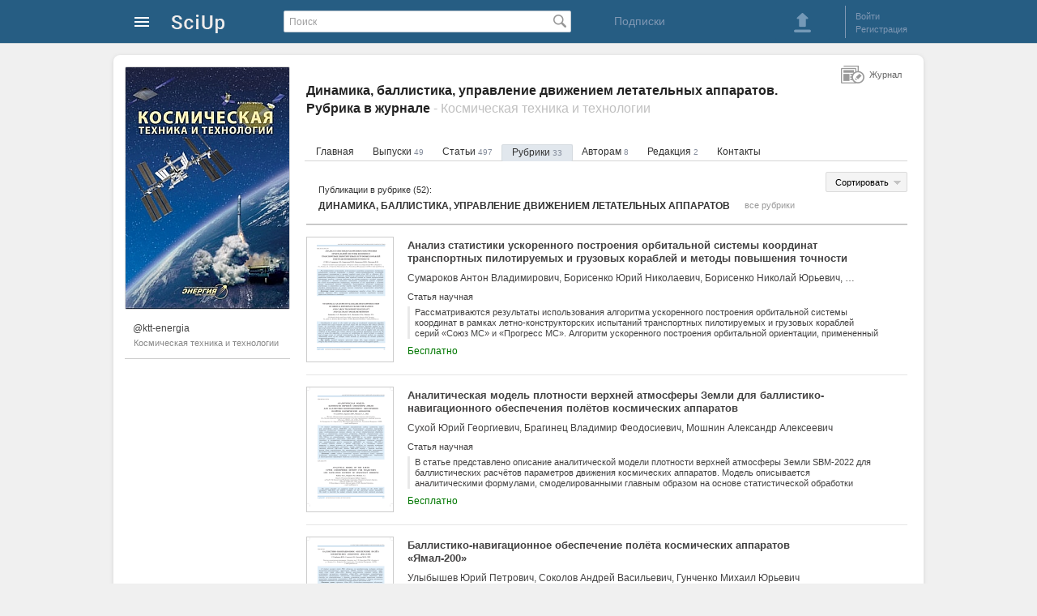

--- FILE ---
content_type: text/html; charset=utf-8
request_url: https://sciup.org/ktt-energia/rubrics/1480
body_size: 22293
content:
<!DOCTYPE HTML>
<html>
<head>
<meta charset="utf-8">
<title>Динамика, баллистика, управление движением летательных аппаратов. Рубрика в журнале Космическая техника и технологии (@ktt-energia) - SciUp.org</title>
<link href="/static/css/global.css" rel="stylesheet" type="text/css">
<link rel="next" href="/ktt-energia/rubrics/1480?page=2" />
<link href='/static/lib/imgareaselect-default.css' rel='stylesheet' type='text/css' />
<script src='/static/lib/jquery-1.7.2.min.js'></script>
</head>
<body>

<div id="wrapper">

    <!-- Шапка начало -->        
    <div id="header">
		<div id="header_content">
	<a class="logo" href="/" alt="На главную SciUp">
		<img alt="SciUp" src="/static/images/logo.png">
	</a>
	<div class="cabinet-menu">
	<a class="sprite s_menu_main_ico" href="#"> </a>
	<div class="cabinet-menu_w">  
	  <div class="cabinet-menu_w2 cabinet-menu_arrow">
			 <ul class="cabinet-menu_section __reg">
				<li class="cabinet-menu_reg __ru"></li>
				<li><a href="/auth/login?url=%2Fktt-energia%2Frubrics%2F1480">Войти</a></li>
				<li><a href="/registration">Регистрация</a></li>
			</ul>
			<div class="cabinet-menu_border"></div>
			
			 <ul class="cabinet-menu_section __catalogs">
				<li class="cabinet-menu_catalogs-lh __ru"></li>
				<li><a href="/journals">Журналы</a></li>
				<li><a href="/publishers">Издательства</a></li>
			</ul>
		</div>
	</div>
</div>
	<form id="search" action="/search" method="get">
		<input type="text" value="" placeholder="Поиск" name="q">
		<span class="search_button_pos"><button class="sprite s_search_button_icon" type="submit"></button></span>
	</form>
	<div class="subscriptions">
        <a href="/subscriptions">Подписки</a> 
    </div>
	<div class="sign-box">
		<div class="header_button">
	<a class="sprite s_download_big" onClick="user_upload_show(); return false" href="#"></a> 
</div>
	<div class="border_left"></div>
	<ul class="enter_registration">
							<li><a id="login" href="/auth/login?url=%2Fktt-energia%2Frubrics%2F1480">Войти</a></li>
				<li><a href="/registration">Регистрация</a></li>
	</ul>
<div class="clear"></div>

	
	</div>
</div>
    </div>
    <!-- Шапка конец -->        
    
    <!-- Контент блок начало -->        
    <div id="content">
    
        <!--Левый блок начало -->        
        <div id="left_block">
            <!-- Обложка блок начало -->        
				<div class="cover_container" style="background-image:url(/image/jcover/202/1431158.jpg); height:298px; cursor:pointer;" onClick="image_view(this,'cover_view','modalWindow2_avatar_zoom','/image/1431157/1670046.jpg');"> </div>
            <!-- Обложка блок конец -->  
            
           <!-- Левое меню публикаций начало-->
			<div class="profile-info">
		<a  class="profile-info_title"  href="https://sciup.org/ktt-energia"  title="Космическая техника и технологии (@ktt-energia)">
		<span class="profile-info_user">@ktt-energia</span>
		<span class="profile-info_name">Космическая техника и технологии</span>
	</a>
</div>
		   <!-- Левое меню публикаций конец-->
        </div>
        <!--Левый блок конец --> 
               
        <!--Правый блок начало -->        
      <div id="right_block" >

		            <!--Хлебные крошки начало -->        
			            <!--Хлебные крошки конец -->                   
									<h1 class="dct-h1">Динамика, баллистика, управление движением летательных аппаратов. Рубрика в журнале <span class="addition"> - Космическая техника и технологии</span></h1>
						<ul class="info_menu">
	<li><a  href="/ktt-energia">Главная</a></li>
			<li><a      href="/ktt-energia/issues">Выпуски <span>49</span></a></li>
				<li><a      href="/ktt-energia/articles">Статьи <span>497</span></a></li>
				<li><a class="active_link"     href="/ktt-energia/rubrics">Рубрики <span>33</span></a></li>
				<li><a      href="/ktt-energia/for-authors">Авторам <span>8</span></a></li>
				<li><a      href="/ktt-energia/editorial-board">Редакция <span>2</span></a></li>
				<li><a      href="/ktt-energia/contacts">Контакты </a></li>
		</ul>             
            
            <div id="content_box" class="conten_container" data-idr="1431158" data-name="Космическая техника и технологии" data-path="ktt-energia"> 
									<form id="sort_form" method="GET">
					<input type="hidden" value="" name="sort">

<div class="group_button" id="sort_div">
	<button class="sort_publication sprite s_arrow_gray" onClick="sort_menu()" type="button">Сортировать</button>
	<ul class="sortMenu" style="display: none;">
		<li class="sprite s_sortImgActive" data-item="title">по названию</li>
		<li  data-item="author">по автору</li>
		<li  data-item="itime">по дате добавления</li>
	</ul>
</div>
</form>

<div class="journal-rubric">                     
	<div class="journal-rubric_title">
		<div class="journal-rubric_title-h2"><span class="journal-rubric_title-span1">Публикации в рубрике (52):</span>
		<span class="journal-rubric_title-span2">Динамика, баллистика, управление движением летательных аппаратов</span></div>
		<a href="/ktt-energia/rubrics" title="Показать все рубрики">все рубрики</a>
	</div>
	<div class="list_publications">
					<div class="publication_box ">
					<a class="publication_box_img" href="/analiz-statistiki-uskorennogo-postroenija-orbitalnoj-sistemy-koordinat-143166673">
				<img alt="Анализ статистики ускоренного построения орбитальной системы координат транспортных пилотируемых и грузовых кораблей и методы повышения точности" title="Анализ статистики ускоренного построения орбитальной системы координат транспортных пилотируемых и грузовых кораблей и методы повышения точности" src="/file/thumb/143166673/analiz-statistiki-uskorennogo-postroenija-orbitalnoj-sistemy-koordinat.png">
			</a>
				<p class="publication_box_title"><a href="/analiz-statistiki-uskorennogo-postroenija-orbitalnoj-sistemy-koordinat-143166673">Анализ статистики ускоренного построения орбитальной системы координат транспортных пилотируемых и грузовых кораблей и методы повышения точности</a></p>
		<p class="publication_box_author">Сумароков Антон Владимирович, Борисенко Юрий Николаевич, Борисенко Николай Юрьевич, Платонов Валерий Николаевич</p>
		<p class="publication_box_type">Статья научная</p>
		<p class="publication_box_description">Рассматриваются результаты использования алгоритма ускоренного построения орбитальной системы координат в рамках летно-конструкторских испытаний транспортных пилотируемых и грузовых кораблей серий «Союз МС» и «Прогресс МС». Алгоритм ускоренного построения орбитальной ориентации, примененный в системе управления движением и навигации этих кораблей, основан на знании предполагаемой ориентации корабля в момент отделения от ракеты-носителя и угловой скорости его вращения в момент появления готовности измерителей угловой скорости. На основе телеметрической информации, полученной за год, прошедший с момента начала применения данного алгоритма, анализируется точность построения ориентации, и приводятся средние ошибки определения ориентации предложенным способом. Дополнительно на основе анализа полученных результатов приводятся методы повышения точности прогноза. 
<!--
					<p class="publication_box_description">Рассматриваются результаты использования алгоритма ускоренного построения орбитальной системы координат в рамках летно-конструкторских испытаний транспортных пилотируемых и грузовых кораблей серий «Союз МС» и «Прогресс МС». Алгоритм ускоренного построения орбитальной ориентации, примененны 
			<a href="/analiz-statistiki-uskorennogo-postroenija-orbitalnoj-sistemy-koordinat-143166673">далее...</a></p> 
		-->
		<p class="cost">
			Бесплатно		</p>
				<div class="clear"></div>
	</div>
			<div class="publication_box ">
					<a class="publication_box_img" href="/analiticheskaja-model-plotnosti-verhnej-atmosfery-zemli-dlja-143179481">
				<img alt="Аналитическая модель плотности верхней атмосферы Земли для баллистико-навигационного обеспечения полётов космических аппаратов" title="Аналитическая модель плотности верхней атмосферы Земли для баллистико-навигационного обеспечения полётов космических аппаратов" src="/file/thumb/143179481/analiticheskaja-model-plotnosti-verhnej-atmosfery-zemli-dlja.png">
			</a>
				<p class="publication_box_title"><a href="/analiticheskaja-model-plotnosti-verhnej-atmosfery-zemli-dlja-143179481">Аналитическая модель плотности верхней атмосферы Земли для баллистико-навигационного обеспечения полётов космических аппаратов</a></p>
		<p class="publication_box_author">Сухой Юрий Георгиевич, Брагинец Владимир Феодосиевич, Мошнин Александр Алексеевич</p>
		<p class="publication_box_type">Статья научная</p>
		<p class="publication_box_description">В статье представлено описание аналитической модели плотности верхней атмосферы Земли SBM-2022 для баллистических расчётов параметров движения космических аппаратов. Модель описывается аналитическими формулами, смоделированными главным образом на основе статистической обработки данных о торможении космических аппаратов. Проведён сравнительный анализ моделирования плотности верхней атмосферы Земли в диапазонах высот 120...1500 км по разработанной модели SBM-2022 и по часто применяемым моделям плотности атмосферы ДМА-2004, MSIS00, MSIS2.0, MET-07 при спокойной и возмущённой гелиогеофизической обстановке. Сравнение показало, что разработанная модель плотности SBM-2022 на высотах 200.800 км в осеннем периоде близка к модели ДМА-2004, а в некоторых случаях, например, в зимних условиях на высотах 250.700 км, по значению плотности занимает промежуточное положение между зарубежными моделями и отечественной моделью ДМА-2004. Модель SBM-2022, наряду с другими моделями, может быть рекомендована для практического использования при навигационнобаллистическом обеспечении полётов низкоорбитальных космических аппаратов. 
<!--
					<p class="publication_box_description">В статье представлено описание аналитической модели плотности верхней атмосферы Земли SBM-2022 для баллистических расчётов параметров движения космических аппаратов. Модель описывается аналитическими формулами, смоделированными главным образом на основе статистической обработки данных о то 
			<a href="/analiticheskaja-model-plotnosti-verhnej-atmosfery-zemli-dlja-143179481">далее...</a></p> 
		-->
		<p class="cost">
			Бесплатно		</p>
				<div class="clear"></div>
	</div>
			<div class="publication_box ">
					<a class="publication_box_img" href="/ballistiko-navigacionnoe-obespechenie-poljota-kosmicheskih-apparatov-143181063">
				<img alt="Баллистико-навигационное обеспечение полёта космических аппаратов «Ямал-200»" title="Баллистико-навигационное обеспечение полёта космических аппаратов «Ямал-200»" src="/file/thumb/143181063/ballistiko-navigacionnoe-obespechenie-poljota-kosmicheskih-apparatov.png">
			</a>
				<p class="publication_box_title"><a href="/ballistiko-navigacionnoe-obespechenie-poljota-kosmicheskih-apparatov-143181063">Баллистико-навигационное обеспечение полёта космических аппаратов «Ямал-200»</a></p>
		<p class="publication_box_author">Улыбышев Юрий Петрович, Соколов Андрей Васильевич, Гунченко Михаил Юрьевич</p>
		<p class="publication_box_type">Статья научная</p>
		<p class="publication_box_description">В статье изложен опыт РКК «Энергия» по практическому созданию системы баллистико-навигационного обеспечения (БНО) полёта геостационарных спутников связи серии «Ямал-200». Кратко представлены основные задачи БНО, особенности космических аппаратов «Ямал-200», архитектура разработанного прикладного программного обеспечения. Описываются этапы отработки БНО, способы его взаимодействия с другими сегментами центра управления полётом, приводятся результаты оперативного БНО при подготовке к запуску космических аппаратов, выведении, их установке в рабочую точку и при полёте в ней. 
<!--
					<p class="publication_box_description">В статье изложен опыт РКК «Энергия» по практическому созданию системы баллистико-навигационного обеспечения (БНО) полёта геостационарных спутников связи серии «Ямал-200». Кратко представлены основные задачи БНО, особенности космических аппаратов «Ямал-200», архитектура разработанного прикл 
			<a href="/ballistiko-navigacionnoe-obespechenie-poljota-kosmicheskih-apparatov-143181063">далее...</a></p> 
		-->
		<p class="cost">
			Бесплатно		</p>
				<div class="clear"></div>
	</div>
			<div class="publication_box ">
					<a class="publication_box_img" href="/ballisticheskie-aspekty-vybora-orbity-rossijskoj-orbitalnoj-stancii-143184203">
				<img alt="Баллистические аспекты выбора орбиты российской орбитальной станции" title="Баллистические аспекты выбора орбиты российской орбитальной станции" src="/file/thumb/143184203/ballisticheskie-aspekty-vybora-orbity-rossijskoj-orbitalnoj-stancii.png">
			</a>
				<p class="publication_box_title"><a href="/ballisticheskie-aspekty-vybora-orbity-rossijskoj-orbitalnoj-stancii-143184203">Баллистические аспекты выбора орбиты российской орбитальной станции</a></p>
		<p class="publication_box_author">Соловьв В.А., Муртазин Р.Ф., Чудинов Н.А.</p>
		<p class="publication_box_type">Статья научная</p>
		<p class="publication_box_description">В статье поднимается проблема эффективности использования пилотируемых орбитальных комплексов в национальных интересах России. Приводится историческая ретроспектива использования отечественных орбитальных комплексов и описываются недостатки их рабочих орбит. Рассмотрены баллистические аспекты выбора рабочей орбиты для Российской орбитальной станции, которые позволят удовлетворить потребности по наблюдению территории России, проведению широкого спектра научных исследований, а также по подготовке космонавтов к будущим полётам за пределы низкой околоземной орбиты. 
<!--
					<p class="publication_box_description">В статье поднимается проблема эффективности использования пилотируемых орбитальных комплексов в национальных интересах России. Приводится историческая ретроспектива использования отечественных орбитальных комплексов и описываются недостатки их рабочих орбит. Рассмотрены баллистические аспе 
			<a href="/ballisticheskie-aspekty-vybora-orbity-rossijskoj-orbitalnoj-stancii-143184203">далее...</a></p> 
		-->
		<p class="cost">
			Бесплатно		</p>
				<div class="clear"></div>
	</div>
			<div class="publication_box ">
					<a class="publication_box_img" href="/ballisticheskie-varianty-pilotiruemoj-jekspedicii-na-mars-s-jajerdu-14343540">
				<img alt="Баллистические варианты пилотируемой экспедиции на Марс с ЯЭРДУ" title="Баллистические варианты пилотируемой экспедиции на Марс с ЯЭРДУ" src="/file/thumb/14343540/ballisticheskie-varianty-pilotiruemoj-jekspedicii-na-mars-s-jajerdu.png">
			</a>
				<p class="publication_box_title"><a href="/ballisticheskie-varianty-pilotiruemoj-jekspedicii-na-mars-s-jajerdu-14343540">Баллистические варианты пилотируемой экспедиции на Марс с ЯЭРДУ</a></p>
		<p class="publication_box_author">Синицын Алексей Андреевич</p>
		<p class="publication_box_type">Статья научная</p>
		<p class="publication_box_description">Проведен анализ влияния баллистических схем для марсианской пилотируемой экспедиции на показатели энергобаллистической эффективности - начальную массу марсианского экспедиционного комплекса и продолжительность экспедиции. Рассмотренные схемы однокорабельной пилотируемой экспедиции на Марс с ядерной электроракетной двигательной установкой характеризуются неединственностью решений в задаче оптимизации траектории перелета Земля-Марс-Земля при ограниченной продолжительности пребывания экспедиционного комплекса у Марса. Дополнительно рассмотрена схема без ограничения длительности пребывания у Марса. Для схемы с ограниченным пребыванием у Марса продемонстрированы следующие свойства: возможность обеспечения двух дат старта в течение одного синодического периода; в случае использования прямого входа в атмосферу корабля возвращения при умеренных стартовых массах возможность сокращения продолжительности перелета вплоть до близкой к продолжительности экспедиции с большой тягой (с двигательными установками на базе жидкостных ракетных двигателей или ядерных ракетных двигателей) аналогичной схемы. 
<!--
					<p class="publication_box_description">Проведен анализ влияния баллистических схем для марсианской пилотируемой экспедиции на показатели энергобаллистической эффективности - начальную массу марсианского экспедиционного комплекса и продолжительность экспедиции. Рассмотренные схемы однокорабельной пилотируемой экспедиции на Марс  
			<a href="/ballisticheskie-varianty-pilotiruemoj-jekspedicii-na-mars-s-jajerdu-14343540">далее...</a></p> 
		-->
		<p class="cost">
			Бесплатно		</p>
				<div class="clear"></div>
	</div>
			<div class="publication_box ">
					<a class="publication_box_img" href="/ballisticheskie-varianty-pilotiruemoj-jekspedicii-na-mars-s-dvigatelnymi-143177957">
				<img alt="Баллистические варианты пилотируемой экспедиции на марс с двигательными установками большой тяги" title="Баллистические варианты пилотируемой экспедиции на марс с двигательными установками большой тяги" src="/file/thumb/143177957/ballisticheskie-varianty-pilotiruemoj-jekspedicii-na-mars-s-dvigatelnymi.png">
			</a>
				<p class="publication_box_title"><a href="/ballisticheskie-varianty-pilotiruemoj-jekspedicii-na-mars-s-dvigatelnymi-143177957">Баллистические варианты пилотируемой экспедиции на марс с двигательными установками большой тяги</a></p>
		<p class="publication_box_author">Архангельский Николай Иванович, Музыченко Евгений Игоревич, Синицын Алексей Андреевич</p>
		<p class="publication_box_type">Статья научная</p>
		<p class="publication_box_description">Проведён анализ показателей эффективности (продолжительности экспедиции, начальной массы экспедиционного комплекса, скорости входа в атмосферу Земли корабля возвращения экипажа) однокорабельной марсианской пилотируемой экспедиции с двигательными установками большой тяги. Получены локально-оптимальные решения (по затратам характеристической скорости на перелёт) траекторий перелёта Земля-Марс-Земля, отличающиеся продолжительностью ожидания у Марса, приближением к Солнцу, а также маршрутом (прямые перелёты Земля-Марс-Земля и с гравитационным манёвром у Венеры на участках Земля-Марс или Марс-Земля). Введённая классификация локально-оптимальных решений применима для двигательных установок как большой, так и малой тяги. Сравнение показателей эффективности проведено для вариантов марсианской пилотируемой экспедиции на базе жидкостных и ядерных ракетных двигателей при ограничении скорости входа в атмосферу корабля возвращения экипажа на Землю не более 12,5 км/с. 
<!--
					<p class="publication_box_description">Проведён анализ показателей эффективности (продолжительности экспедиции, начальной массы экспедиционного комплекса, скорости входа в атмосферу Земли корабля возвращения экипажа) однокорабельной марсианской пилотируемой экспедиции с двигательными установками большой тяги. Получены локально- 
			<a href="/ballisticheskie-varianty-pilotiruemoj-jekspedicii-na-mars-s-dvigatelnymi-143177957">далее...</a></p> 
		-->
		<p class="cost">
			Бесплатно		</p>
				<div class="clear"></div>
	</div>
			<div class="publication_box ">
					<a class="publication_box_img" href="/ispolzovanie-fazirovannoj-antennoj-reshetki-v-kachestve-magnitnogo-ispolnitelnogo-14343498">
				<img alt="Использование фазированной антенной решетки в качестве магнитного исполнительного органа системы ориентации" title="Использование фазированной антенной решетки в качестве магнитного исполнительного органа системы ориентации" src="/file/thumb/14343498/ispolzovanie-fazirovannoj-antennoj-reshetki-v-kachestve-magnitnogo-ispolnitelnogo.png">
			</a>
				<p class="publication_box_title"><a href="/ispolzovanie-fazirovannoj-antennoj-reshetki-v-kachestve-magnitnogo-ispolnitelnogo-14343498">Использование фазированной антенной решетки в качестве магнитного исполнительного органа системы ориентации</a></p>
		<p class="publication_box_author">Ковтун Владимир Семенович, Кочергина Марина Николаевна</p>
		<p class="publication_box_type">Статья научная</p>
		<p class="publication_box_description">В настоящее время широко применяются плоские активные фазированные антенные решетки (АФАР) космического базирования для решения задач обеспечения радиолокации и персональной спутниковой связи. Как правило, АФАР имеют рабочие поверхности большой площади. Проектируемые современные космические аппараты, содержащие АФАР, для поддержания ориентации используют силовые гироскопы. В работе рассматривается возможность использования АФАР существующих конструкций в качестве магнитного исполнительного органа для разгрузки силовых гироскопов от накопленного кинетического момента. В процессе взаимодействия собственных магнитных моментов токовых контуров электропитания излучателей решетки с магнитным полем Земли создается управляющий момент, противоположно направленный накопленному кинетическому моменту в системе силовых гироскопов. Значения собственных магнитных моментов зависят от функционального предназначения АФАР и принятых конструкторских решений, связанных с протеканием токов по цепям первичного и вторичного электропитания. Преимущество применения АФАР в качестве исполнительных органов заключается в том, что они не требуют дополнительного увеличения массы космического аппарата для проведения динамических операций. 
<!--
					<p class="publication_box_description">В настоящее время широко применяются плоские активные фазированные антенные решетки (АФАР) космического базирования для решения задач обеспечения радиолокации и персональной спутниковой связи. Как правило, АФАР имеют рабочие поверхности большой площади. Проектируемые современные космически 
			<a href="/ispolzovanie-fazirovannoj-antennoj-reshetki-v-kachestve-magnitnogo-ispolnitelnogo-14343498">далее...</a></p> 
		-->
		<p class="cost">
			Бесплатно		</p>
				<div class="clear"></div>
	</div>
			<div class="publication_box ">
					<a class="publication_box_img" href="/issledovanie-jenergoballisticheskih-harakteristik-variantov-marsianskogo-143183513">
				<img alt="Исследование энергобаллистических характеристик вариантов марсианского пилотируемого экспедиционного комплекса для различных синодических периодов системы Земля-Марс" title="Исследование энергобаллистических характеристик вариантов марсианского пилотируемого экспедиционного комплекса для различных синодических периодов системы Земля-Марс" src="/file/thumb/143183513/issledovanie-jenergoballisticheskih-harakteristik-variantov-marsianskogo.png">
			</a>
				<p class="publication_box_title"><a href="/issledovanie-jenergoballisticheskih-harakteristik-variantov-marsianskogo-143183513">Исследование энергобаллистических характеристик вариантов марсианского пилотируемого экспедиционного комплекса для различных синодических периодов системы Земля-Марс</a></p>
		<p class="publication_box_author">Синицын А.А.</p>
		<p class="publication_box_type">Статья научная</p>
		<p class="publication_box_description">Представлены результаты оценок энергобаллистических характеристик (начальной массы и продолжительности экспедиции) марсианского экспедиционного комплекса на базе ядерной электроракетной двигательной установки в благоприятные и неблагоприятные синодические периоды системы Земля-Марс в интервале 2049-2072 гг., включающем в себя 17-летний цикл. Расчёты проведены с использованием разработанной методики сквозного моделирования, когда задача оптимизации траектории экспедиции включает в себя все участки полёта. Применительно к варианту ограничения скорости входа корабля возвращения в атмосферу Земли не более 12,5 км/с, приведено сравнение показателей энергобаллистической эффективности для марсианского экспедиционного комплекса на базе ядерной электроракетной двигательной установки, ядерного ракетного двигателя и жидкостного ракетного двигателя для благоприятного и неблагоприятного синодических периодов. 
<!--
					<p class="publication_box_description">Представлены результаты оценок энергобаллистических характеристик (начальной массы и продолжительности экспедиции) марсианского экспедиционного комплекса на базе ядерной электроракетной двигательной установки в благоприятные и неблагоприятные синодические периоды системы Земля-Марс в интер 
			<a href="/issledovanie-jenergoballisticheskih-harakteristik-variantov-marsianskogo-143183513">далее...</a></p> 
		-->
		<p class="cost">
			Бесплатно		</p>
				<div class="clear"></div>
	</div>
			<div class="publication_box ">
					<a class="publication_box_img" href="/kriterij-tochnosti-i-analiz-mnogosputnikovyh-sistem-nepreryvnogo-nabljudenija-143174703">
				<img alt="Критерий точности и анализ многоспутниковых систем непрерывного наблюдения земли" title="Критерий точности и анализ многоспутниковых систем непрерывного наблюдения земли" src="/file/thumb/143174703/kriterij-tochnosti-i-analiz-mnogosputnikovyh-sistem-nepreryvnogo-nabljudenija.png">
			</a>
				<p class="publication_box_title"><a href="/kriterij-tochnosti-i-analiz-mnogosputnikovyh-sistem-nepreryvnogo-nabljudenija-143174703">Критерий точности и анализ многоспутниковых систем непрерывного наблюдения земли</a></p>
		<p class="publication_box_author">Гунченко Михаил Юрьевич, Улыбышев Юрий Петрович</p>
		<p class="publication_box_type">Статья научная</p>
		<p class="publication_box_description">В статье предложен критерий анализа точностных характеристик возможных структур прикладных спутниковых систем наблюдения (ССН) объектов на поверхности Земли и/или в приземном слое. Данный критерий не связан с особенностями бортовой аппаратуры, а учитывает структуру и динамику ССН. В основу данного критерия положено рассмотрение точности определения географических координат объектов. Приведен алгоритм численного моделирования ССН. Представлены сравнительные оценки точности для различных типов ССН. Рассмотрены точностные характеристики кинематически правильных и околополярных спутниковых систем при различных вариантах их построения. Описаны основные проектно-баллистические параметры, определяющие точность ССН и влияющие на стоимость их создания, а также показан характер влияния данных параметров. Результаты могут использоваться для начального выбора конфигурации ССН на этапе предварительного проектирования. 
<!--
					<p class="publication_box_description">В статье предложен критерий анализа точностных характеристик возможных структур прикладных спутниковых систем наблюдения (ССН) объектов на поверхности Земли и/или в приземном слое. Данный критерий не связан с особенностями бортовой аппаратуры, а учитывает структуру и динамику ССН. В основу 
			<a href="/kriterij-tochnosti-i-analiz-mnogosputnikovyh-sistem-nepreryvnogo-nabljudenija-143174703">далее...</a></p> 
		-->
		<p class="cost">
			Бесплатно		</p>
				<div class="clear"></div>
	</div>
			<div class="publication_box ">
					<a class="publication_box_img" href="/matematicheskaja-model-dinamiki-periferijnogo-stykovochnogo-mehanizma-s-143172148">
				<img alt="Математическая модель динамики периферийного стыковочного механизма с накоплением кинетической энергии сближения космических аппаратов" title="Математическая модель динамики периферийного стыковочного механизма с накоплением кинетической энергии сближения космических аппаратов" src="/file/thumb/143172148/matematicheskaja-model-dinamiki-periferijnogo-stykovochnogo-mehanizma-s.png">
			</a>
				<p class="publication_box_title"><a href="/matematicheskaja-model-dinamiki-periferijnogo-stykovochnogo-mehanizma-s-143172148">Математическая модель динамики периферийного стыковочного механизма с накоплением кинетической энергии сближения космических аппаратов</a></p>
		<p class="publication_box_author">Яскевич Андрей Владимирович</p>
		<p class="publication_box_type">Статья научная</p>
		<p class="publication_box_description">Новый периферийный стыковочный механизм входит в состав стыковочного агрегата, проект которого соответствует международному стандарту систем стыковки (IDSS). Кинематика механизма основана на платформе Гью-Стюарта. Для преобразования энергии сближения космических аппаратов используются пружинные механизмы, но традиционное демпфирование заменено накоплением энергии, поэтому конструкция содержит новые устройства. Математическая модель динамики стыковочного механизма, описанная в данной работе, учитывает все его основные особенности - кинематику, инерцию и формирование внутренних активных сил отдельными устройствами. Вместе с уравнениями динамики космических аппаратов и алгоритмами анализа контактного взаимодействия стыковочных агрегатов она входит в математическую модель стыковки, которая используется для анализа кинематики и динамики этого процесса от первого контакта до завершения стягивания. 
<!--
					<p class="publication_box_description">Новый периферийный стыковочный механизм входит в состав стыковочного агрегата, проект которого соответствует международному стандарту систем стыковки (IDSS). Кинематика механизма основана на платформе Гью-Стюарта. Для преобразования энергии сближения космических аппаратов используются пруж 
			<a href="/matematicheskaja-model-dinamiki-periferijnogo-stykovochnogo-mehanizma-s-143172148">далее...</a></p> 
		-->
		<p class="cost">
			Бесплатно		</p>
				<div class="clear"></div>
	</div>
			<div class="publication_box ">
					<a class="publication_box_img" href="/matematicheskoe-modelirovanie-vypuska-trosovoj-sistemy-iz-vrashhajushhegosja-143164946">
				<img alt="Математическое моделирование выпуска тросовой системы из вращающегося центрального тела" title="Математическое моделирование выпуска тросовой системы из вращающегося центрального тела" src="/file/thumb/143164946/matematicheskoe-modelirovanie-vypuska-trosovoj-sistemy-iz-vrashhajushhegosja.png">
			</a>
				<p class="publication_box_title"><a href="/matematicheskoe-modelirovanie-vypuska-trosovoj-sistemy-iz-vrashhajushhegosja-143164946">Математическое моделирование выпуска тросовой системы из вращающегося центрального тела</a></p>
		<p class="publication_box_author">Зыков Александр Владимирович, Субботин Алексей Владимирович</p>
		<p class="publication_box_type">Статья научная</p>
		<p class="publication_box_description">В статье исследуется задача выпуска весомого троса, представляющего часть полотнища круглого солнечного паруса в уложенном состоянии, под действием центробежных сил инерции. Аналитическим путем находится угол наклона квазистационарной формы троса при выпуске с постоянной скоростью. Рассматриваются различные способы выпуска троса: при постоянной скорости, при равномерно убывающей скорости и при скорости, обеспечивающей постоянное отклонение конца троса от радиального направления. Рассматриваются преимущества и недостатки каждого из способов выпуска. Основное внимание уделяется минимизации возмущающего воздействия троса на центральное вращающееся тело, из которого выпускается сложенное полотнище паруса. Полученные результаты могут быть использованы при проектировании систем первоначального этапа раскрытия солнечных парусов на космических платформах с большими вращающимися солнечными парусами. 
<!--
					<p class="publication_box_description">В статье исследуется задача выпуска весомого троса, представляющего часть полотнища круглого солнечного паруса в уложенном состоянии, под действием центробежных сил инерции. Аналитическим путем находится угол наклона квазистационарной формы троса при выпуске с постоянной скоростью. Рассмат 
			<a href="/matematicheskoe-modelirovanie-vypuska-trosovoj-sistemy-iz-vrashhajushhegosja-143164946">далее...</a></p> 
		-->
		<p class="cost">
			Бесплатно		</p>
				<div class="clear"></div>
	</div>
			<div class="publication_box ">
					<a class="publication_box_img" href="/metod-raschjota-dlitelnosti-seansov-svjazi-s-kosmicheskim-apparatom-pri-nalichii-143178670">
				<img alt="Метод расчёта длительности сеансов связи с космическим аппаратом при наличии ограничений зоны радиовидимости командно-измерительного пункта" title="Метод расчёта длительности сеансов связи с космическим аппаратом при наличии ограничений зоны радиовидимости командно-измерительного пункта" src="/file/thumb/143178670/metod-raschjota-dlitelnosti-seansov-svjazi-s-kosmicheskim-apparatom-pri-nalichii.png">
			</a>
				<p class="publication_box_title"><a href="/metod-raschjota-dlitelnosti-seansov-svjazi-s-kosmicheskim-apparatom-pri-nalichii-143178670">Метод расчёта длительности сеансов связи с космическим аппаратом при наличии ограничений зоны радиовидимости командно-измерительного пункта</a></p>
		<p class="publication_box_author">Жигастова Ольга Константиновна, Смолоковский Андрей Валерьевич, Усиков Сергей Борисович</p>
		<p class="publication_box_type">Статья научная</p>
		<p class="publication_box_description">Рассматривается метод расчёта длительности сеансов связи командно- измерительного пункта (КИП) с космическим аппаратом (КА), позволяющий рационально использовать время сеанса при планировании операций управления с целью недопущения их преждевременного исполнения или аварийного прекращения в случае наличия ограничений в зоне радиовидимости КИП. Благодаря разработанному методу удалось выявить зоны радиовидимости с ограничениями и исключить времена ограничений из общей длительности сеанса, обеспечив зону устойчивого радиообмена с КА при реализации операций управления, повысив тем самым надёжность их выполнения в сеансе связи. Метод успешно применялся при управлении группировкой КА «Ресурс-П», где показал свои возможности и эффективность. Он может быть использован для управления другими перспективными КА. 
<!--
					<p class="publication_box_description">Рассматривается метод расчёта длительности сеансов связи командно- измерительного пункта (КИП) с космическим аппаратом (КА), позволяющий рационально использовать время сеанса при планировании операций управления с целью недопущения их преждевременного исполнения или аварийного прекращения  
			<a href="/metod-raschjota-dlitelnosti-seansov-svjazi-s-kosmicheskim-apparatom-pri-nalichii-143178670">далее...</a></p> 
		-->
		<p class="cost">
			Бесплатно		</p>
				<div class="clear"></div>
	</div>
			<div class="publication_box ">
					<a class="publication_box_img" href="/metod-sinteza-upravlenija-dvizheniem-kosmicheskogo-apparata-vokrug-centra-mass-143183664">
				<img alt="Метод синтеза управления движением космического аппарата вокруг центра масс при ограничениях на угловую скорость и угловое ускорение" title="Метод синтеза управления движением космического аппарата вокруг центра масс при ограничениях на угловую скорость и угловое ускорение" src="/file/thumb/143183664/metod-sinteza-upravlenija-dvizheniem-kosmicheskogo-apparata-vokrug-centra-mass.png">
			</a>
				<p class="publication_box_title"><a href="/metod-sinteza-upravlenija-dvizheniem-kosmicheskogo-apparata-vokrug-centra-mass-143183664">Метод синтеза управления движением космического аппарата вокруг центра масс при ограничениях на угловую скорость и угловое ускорение</a></p>
		<p class="publication_box_author">Горбулин В.И., Мальцев Г.Н., Ортиков М.Ю., Фадин И.А.</p>
		<p class="publication_box_type">Статья научная</p>
		<p class="publication_box_description">В настоящее время для оперативной передачи информации дистанционного зондирования Земли используются космические системы связи и ретрансляции. Перспективным направлением развития этих систем является использование лазерного канала передачи данных, обладающего большей пропускной способностью. Необходимость удержания узкого луча на космическом аппарате связи и ретрансляции накладывает ограничения на динамику движения космического аппарата дистанционного зондирования Земли вокруг центра масс. В статье предложен метод, позволяющий решить задачу синтеза управления движением космического аппарата вокруг центра масс при ограничениях на угловую скорость и угловое ускорение в классе полиномиальных функций. Получаемое решение является оптимальным по показателю энергозатрат. 
<!--
					<p class="publication_box_description">В настоящее время для оперативной передачи информации дистанционного зондирования Земли используются космические системы связи и ретрансляции. Перспективным направлением развития этих систем является использование лазерного канала передачи данных, обладающего большей пропускной способность 
			<a href="/metod-sinteza-upravlenija-dvizheniem-kosmicheskogo-apparata-vokrug-centra-mass-143183664">далее...</a></p> 
		-->
		<p class="cost">
			Бесплатно		</p>
				<div class="clear"></div>
	</div>
			<div class="publication_box ">
					<a class="publication_box_img" href="/metodika-issledovanija-bezudarnosti-processa-otdelenija-transportnogo-143182935">
				<img alt="Методика исследования безударности процесса отделения транспортного пилотируемого корабля от орбитальной станции сложной пространственной конфигурации" title="Методика исследования безударности процесса отделения транспортного пилотируемого корабля от орбитальной станции сложной пространственной конфигурации" src="/file/thumb/143182935/metodika-issledovanija-bezudarnosti-processa-otdelenija-transportnogo.png">
			</a>
				<p class="publication_box_title"><a href="/metodika-issledovanija-bezudarnosti-processa-otdelenija-transportnogo-143182935">Методика исследования безударности процесса отделения транспортного пилотируемого корабля от орбитальной станции сложной пространственной конфигурации</a></p>
		<p class="publication_box_author">Богомолов Н.В.</p>
		<p class="publication_box_type">Статья научная</p>
		<p class="publication_box_description">В статье изложена краткая история исследования динамики процесса отделения транспортных пилотируемых кораблей (ТПК) от орбитальных станций «Салют», орбитального комплекса «Мир», а также Международной космической станции (МКС) ранних этапов развёртывания. Отмечены факторы, повлекшие необходимость пересмотра методики проведения анализа безударности ТПК «Союз МС» при отделении от МКС актуальных конфигураций. Перечислены принятые допущения и необходимые исходные данные для проведения исследования. Приведены результаты оценки возможных начальных условий с учётом эллиптичности орбиты МКС и аэродинамического воздействия. Рассмотрена динамическая модель пружинных толкателей, обеспечивающих начальный увод ТПК от МКС после разрыва механических связей, показаны диапазоны соответствующих приращений линейных и угловых скоростей исследуемых объектов. Описан подход к определению возможных соударений корабля со станцией после отделения, сочетающий использование модифицированного алгоритма Гилберта-Джонсона-Кирти (GJK) с последующим графическим построением траекторий, характеризующихся пересечением либо опасным сближением ТПК с элементами конструкции МКС. 
<!--
					<p class="publication_box_description">В статье изложена краткая история исследования динамики процесса отделения транспортных пилотируемых кораблей (ТПК) от орбитальных станций «Салют», орбитального комплекса «Мир», а также Международной космической станции (МКС) ранних этапов развёртывания. Отмечены факторы, повлекшие необход 
			<a href="/metodika-issledovanija-bezudarnosti-processa-otdelenija-transportnogo-143182935">далее...</a></p> 
		-->
		<p class="cost">
			Бесплатно		</p>
				<div class="clear"></div>
	</div>
			<div class="publication_box ">
					<a class="publication_box_img" href="/metodika-obespechenija-poljota-avtomaticheskih-kosmicheskih-apparatov-jamal-143181058">
				<img alt="Методика обеспечения полёта автоматических космических аппаратов «Ямал» синергетическим ресурсом рабочего тела электроракетных двигателей" title="Методика обеспечения полёта автоматических космических аппаратов «Ямал» синергетическим ресурсом рабочего тела электроракетных двигателей" src="/file/thumb/143181058/metodika-obespechenija-poljota-avtomaticheskih-kosmicheskih-apparatov-jamal.png">
			</a>
				<p class="publication_box_title"><a href="/metodika-obespechenija-poljota-avtomaticheskih-kosmicheskih-apparatov-jamal-143181058">Методика обеспечения полёта автоматических космических аппаратов «Ямал» синергетическим ресурсом рабочего тела электроракетных двигателей</a></p>
		<p class="publication_box_author">Ковтун Владимир Семенович, Платонов Валерий Николаевич, Богачев Алексей Викторович</p>
		<p class="publication_box_type">Статья научная</p>
		<p class="publication_box_description">Для выполнения программы полёта автоматическими космическими аппаратами (АКА) «Ямал» - геостационарными спутниками связи - необходимо решить две задачи: удержание в точке стояния и поддержание орбитальной ориентации. С целью решения первой задачи периодически проводятся манёвры аппаратов с использованием электроракетных двигателей (ЭРД). Вторая задача решается с использованием электродвигателей-маховиков, для разгрузки которых от накопленного кинетического момента применяются ЭРД и газовые ракетные двигатели, работающие на одном и том же рабочем теле (РТ) - ксеноне. Таким образом, от запасов РТ зависит эффективность выполнения программы полёта, связанная с продолжительностью выполнения АКА своих функциональных задач. В статье рассматривается методика получения дополнительного синергетического ресурса РТ с использованием для этого знаний о происходящих на борту процессах. Показано на практике, что, обладая содержательной информационной моделью АКА как сложной динамической системы, можно получить дополнительный ресурс при выполнении одних и тех же динамических операций программы полёта, связанных с расходом РТ. 
<!--
					<p class="publication_box_description">Для выполнения программы полёта автоматическими космическими аппаратами (АКА) «Ямал» - геостационарными спутниками связи - необходимо решить две задачи: удержание в точке стояния и поддержание орбитальной ориентации. С целью решения первой задачи периодически проводятся манёвры аппаратов с 
			<a href="/metodika-obespechenija-poljota-avtomaticheskih-kosmicheskih-apparatov-jamal-143181058">далее...</a></p> 
		-->
		<p class="cost">
			Бесплатно		</p>
				<div class="clear"></div>
	</div>
			<div class="publication_box ">
					<a class="publication_box_img" href="/metodicheskij-podhod-k-formirovaniju-nazemnogo-kontura-upravlenija-143181064">
				<img alt="Методический подход к формированию наземного контура управления многоспутниковой группировкой" title="Методический подход к формированию наземного контура управления многоспутниковой группировкой" src="/file/thumb/143181064/metodicheskij-podhod-k-formirovaniju-nazemnogo-kontura-upravlenija.png">
			</a>
				<p class="publication_box_title"><a href="/metodicheskij-podhod-k-formirovaniju-nazemnogo-kontura-upravlenija-143181064">Методический подход к формированию наземного контура управления многоспутниковой группировкой</a></p>
		<p class="publication_box_author">Дудко Александр Николаевич, Кучеров Борис Алексеевич, Смолоковский Андрей Валерьевич, Литвиненко Антон Олегович, Донсков Алексей Витальевич</p>
		<p class="publication_box_type">Статья научная</p>
		<p class="publication_box_description">Для организации управления многоспутниковыми группировками (МСГ) предлагаются различные схемы построения систем управления, основанные как на традиционном наземном контуре управления, так и на межспутниковых линиях связи и эшелонированных системах космической ретрансляции. Если последние два направления являются далёкой либо среднесрочной перспективой, то задействование наземного контура для обеспечения управления МСГ в ближнесрочной перспективе, с учётом развитой инфраструктуры, является наиболее реальным. Предлагается подход к формированию наземного контура управления (НКУ) многоспутниковой группировкой, основанный на оптимизации количества и расположения командно-измерительных систем и количества каналов одновременного управления несколькими космическими аппаратами из одного или разных центров управления полётами. Приведены этапы реализации методического подхода и система показателей, используемых при оптимизации. На примере показана принципиальная возможность применения предлагаемого метода. Представлены результаты серии имитационных экспериментов, полученные с использованием компьютерного моделирования, при этом учитываются баллистические характеристики и орбитальное построение МСГ, а также пространственно-временные ограничения применения командно-измерительных систем. Показано, что предложенный авторами методический подход позволяет обосновывать различные варианты построения НКУ космическими аппаратами, а также, исходя из требований к космической системе по сеансному обмену, обосновывать ключевые требования к НКУ МСГ в части состава и построения НКУ, в т. ч. с мультиантенной реализацией. 
<!--
					<p class="publication_box_description">Для организации управления многоспутниковыми группировками (МСГ) предлагаются различные схемы построения систем управления, основанные как на традиционном наземном контуре управления, так и на межспутниковых линиях связи и эшелонированных системах космической ретрансляции. Если последние д 
			<a href="/metodicheskij-podhod-k-formirovaniju-nazemnogo-kontura-upravlenija-143181064">далее...</a></p> 
		-->
		<p class="cost">
			Бесплатно		</p>
				<div class="clear"></div>
	</div>
			<div class="publication_box ">
					<a class="publication_box_img" href="/modelirovanie-pereljota-mezhorbitalnogo-buksira-s-solnechnoj-jelektroraketnoj-143179911">
				<img alt="Моделирование перелёта межорбитального буксира с солнечной электроракетной двигательной установкой" title="Моделирование перелёта межорбитального буксира с солнечной электроракетной двигательной установкой" src="/file/thumb/143179911/modelirovanie-pereljota-mezhorbitalnogo-buksira-s-solnechnoj-jelektroraketnoj.png">
			</a>
				<p class="publication_box_title"><a href="/modelirovanie-pereljota-mezhorbitalnogo-buksira-s-solnechnoj-jelektroraketnoj-143179911">Моделирование перелёта межорбитального буксира с солнечной электроракетной двигательной установкой</a></p>
		<p class="publication_box_author">Горшков Лев Капитонович, Мосин Дмитрий Александрович, Синявский Виктор Васильевич, Уртминцев Игорь Александрович</p>
		<p class="publication_box_type">Статья научная</p>
		<p class="publication_box_description">В статье представлены результаты работы по определению технических характеристик межорбитального космического буксира, оснащённого электро-ракетными двигателями и солнечной энергоустановкой. Рассмотрен конструкционный облик космического буксира с электроракетной двигательной установкой мощностью до 200 кВт и возможные варианты энергетической системы на основе солнечной и аккумуляторной батарей. Приведены результаты расчётов параметров четырёх вариантов транспортной операции для обеспечения грузопотока на орбиты высотой ~20 000 км с возвращением космического буксира на опорную орбиту. Показано, что наиболее рациональной является конструкция буксира, не имеющая аккумуляторной батареи для работы электроракетной двигательной установки на теневых участках траектории. При этом транспортную операцию целесообразно выполнять по траектории с минимальной длительностью теневых участков. 
<!--
					<p class="publication_box_description">В статье представлены результаты работы по определению технических характеристик межорбитального космического буксира, оснащённого электро-ракетными двигателями и солнечной энергоустановкой. Рассмотрен конструкционный облик космического буксира с электроракетной двигательной установкой мощ 
			<a href="/modelirovanie-pereljota-mezhorbitalnogo-buksira-s-solnechnoj-jelektroraketnoj-143179911">далее...</a></p> 
		-->
		<p class="cost">
			Бесплатно		</p>
				<div class="clear"></div>
	</div>
			<div class="publication_box ">
					<a class="publication_box_img" href="/modelirovanie-processa-mjagkoj-posadki-lunnogo-vzljotno-posadochnogo-modulja-s-143184202">
				<img alt="Моделирование процесса мягкой посадки лунного взлётно-посадочного модуля с механическим посадочным устройством" title="Моделирование процесса мягкой посадки лунного взлётно-посадочного модуля с механическим посадочным устройством" src="/file/thumb/143184202/modelirovanie-processa-mjagkoj-posadki-lunnogo-vzljotno-posadochnogo-modulja-s.png">
			</a>
				<p class="publication_box_title"><a href="/modelirovanie-processa-mjagkoj-posadki-lunnogo-vzljotno-posadochnogo-modulja-s-143184202">Моделирование процесса мягкой посадки лунного взлётно-посадочного модуля с механическим посадочным устройством</a></p>
		<p class="publication_box_author">Бычков Р.С.</p>
		<p class="publication_box_type">Статья научная</p>
		<p class="publication_box_description">Предложен подход к моделированию динамики процесса мягкой посадки лунного взлётно-посадочного модуля (ЛВПМ), снабжённого механическим посадочным устройством, на участке контакта с поверхностью. Описана кинематическая схема трансформируемой опоры посадочного устройства. Создана математическая модель динамики движения ЛВПМ от момента контакта с посадочной поверхностью до полной остановки, в рамках которой корпус ЛВПМ и отдельные элементы его посадочного устройства рассматриваются как структурно сложная механическая система с внутренними связями, отражающими конструктивные ограничения на относительное движение элементов опоры. Получена система уравнений для определения сил и моментов реакций связей. Возможности подхода проиллюстрированы конкретным примером. 
<!--
					<p class="publication_box_description">Предложен подход к моделированию динамики процесса мягкой посадки лунного взлётно-посадочного модуля (ЛВПМ), снабжённого механическим посадочным устройством, на участке контакта с поверхностью. Описана кинематическая схема трансформируемой опоры посадочного устройства. Создана математическ 
			<a href="/modelirovanie-processa-mjagkoj-posadki-lunnogo-vzljotno-posadochnogo-modulja-s-143184202">далее...</a></p> 
		-->
		<p class="cost">
			Бесплатно		</p>
				<div class="clear"></div>
	</div>
			<div class="publication_box ">
					<a class="publication_box_img" href="/modelirovanie-processa-otdelenija-kryshki-uzlov-podveski-ot-vozvrashhaemogo-143183663">
				<img alt="Моделирование процесса отделения крышки узлов подвески от возвращаемого аппарата с учётом упругих свойств вытяжного блока" title="Моделирование процесса отделения крышки узлов подвески от возвращаемого аппарата с учётом упругих свойств вытяжного блока" src="/file/thumb/143183663/modelirovanie-processa-otdelenija-kryshki-uzlov-podveski-ot-vozvrashhaemogo.png">
			</a>
				<p class="publication_box_title"><a href="/modelirovanie-processa-otdelenija-kryshki-uzlov-podveski-ot-vozvrashhaemogo-143183663">Моделирование процесса отделения крышки узлов подвески от возвращаемого аппарата с учётом упругих свойств вытяжного блока</a></p>
		<p class="publication_box_author">Целин А.Р.</p>
		<p class="publication_box_type">Статья научная</p>
		<p class="publication_box_description">В статье представлен подход к моделированию критически важного процесса отделения крышки узлов подвески (КУП) от возвращаемого аппарата с учётом взаимодействия между КУП и вытяжным блоком (ВБ) через уздечку. ВБ рассматривается как набор конечного числа твёрдых тел, взаимодействующих через вязкоупругие пружины. По результатам анализа видеозаписей проведённой наземной экспериментальной отработки создана методика по определению силы, действующей на точку подвеса ВБ. Приведены критерии корректности модели ВБ и методика подбора характеристик данной модели. Окончательная валидация модели ВБ будет выполнена по результатам комплекса запланированных экспериментов, что позволит уточнить динамическую модель процесса отделения КУП от возвращаемого аппарата. 
<!--
					<p class="publication_box_description">В статье представлен подход к моделированию критически важного процесса отделения крышки узлов подвески (КУП) от возвращаемого аппарата с учётом взаимодействия между КУП и вытяжным блоком (ВБ) через уздечку. ВБ рассматривается как набор конечного числа твёрдых тел, взаимодействующих через  
			<a href="/modelirovanie-processa-otdelenija-kryshki-uzlov-podveski-ot-vozvrashhaemogo-143183663">далее...</a></p> 
		-->
		<p class="cost">
			Бесплатно		</p>
				<div class="clear"></div>
	</div>
			<div class="publication_box ">
					<a class="publication_box_img" href="/modelirovanie-sil-i-momentov-sil-nabegajushhego-potoka-atmosfery-v-celjah-143164957">
				<img alt="Моделирование сил и моментов сил набегающего потока атмосферы в целях верификации динамических режимов системы управления движением и навигации МКС и синтеза оптимального управления" title="Моделирование сил и моментов сил набегающего потока атмосферы в целях верификации динамических режимов системы управления движением и навигации МКС и синтеза оптимального управления" src="/file/thumb/143164957/modelirovanie-sil-i-momentov-sil-nabegajushhego-potoka-atmosfery-v-celjah.png">
			</a>
				<p class="publication_box_title"><a href="/modelirovanie-sil-i-momentov-sil-nabegajushhego-potoka-atmosfery-v-celjah-143164957">Моделирование сил и моментов сил набегающего потока атмосферы в целях верификации динамических режимов системы управления движением и навигации МКС и синтеза оптимального управления</a></p>
		<p class="publication_box_author">Атрошенков Сергей Николаевич, Прутько Алексей Александрович, Крылов Андрей Николаевич, Крылов Николай Андреевич, Губарев Федор Васильевич</p>
		<p class="publication_box_type">Статья научная</p>
		<p class="publication_box_description">Рассматриваются два метода моделирования сил и моментов сил от воздействия набегающего потока атмосферы на поверхность Международной космической станции (МКС) в процессе выполнения динамических режимов системы управления движением и навигации служебного модуля, которые разработаны РКК «Энергия». Эти методы, пригодные как для поиска оптимального управления движением МКС, так и для верификации динамических режимов системы управления движением и навигации служебного модуля, основаны на расчете аэродинамических характеристик в наборе точек четырехмерного (4D) пространства и последующей 4D-uнmepnoляцuu аэродинамических характеристик в ходе моделирования. Сравниваются результаты расчетов воздействия набегающего потока атмосферы во время моделирования оптимального по расходу топлива разворота (optimal propellant maneuvers) МКС на большой угол. Во время разворота геометрия МКС существенно меняется за счет поворотов крупногабаритных элементов МКС вокруг разнонаправленных осей. Предложенные методы планируется применить при подготовке космического эксперимента «МКС-Разворот». Они также могут быть пригодны при разработке алгоритмов управления системы управления движением и навигации будущих крупногабаритных космических объектов. 
<!--
					<p class="publication_box_description">Рассматриваются два метода моделирования сил и моментов сил от воздействия набегающего потока атмосферы на поверхность Международной космической станции (МКС) в процессе выполнения динамических режимов системы управления движением и навигации служебного модуля, которые разработаны РКК «Эне 
			<a href="/modelirovanie-sil-i-momentov-sil-nabegajushhego-potoka-atmosfery-v-celjah-143164957">далее...</a></p> 
		-->
		<p class="cost">
			Бесплатно		</p>
				<div class="clear"></div>
	</div>
	</div>
</div>
<div class="pagination">
	<ul>
							<li><a href="?page=2">Следующая страница &rarr;</a></li>
			</ul>
	<ul>
									<li><a class="active-item-pag" href="?page=1">1</a></li>|					<li><a href="?page=2">2</a></li>|
							<li><a href="?page=3">3</a></li>
					</ul>
</div>
    
            </div>            
			<div class="entity-type">
				<div class="sprite s-journal1">Журнал</div>
            </div>
            
       </div>
        <!--Правый блок конец -->        
        
    </div>
    <!-- Контент блок конец -->        

    <!-- футер блок начало -->        
    <div class="footer">  
		<ul class="footer_ul">
	<!--<li class="footer_li__1">Инфо</li>-->
	<li class="footer_li"><a href="/about">О проекте </a></li>
	<li class="footer_li"><a href="/right-owner">Правообладателям</a></li>
	<li class="footer_li"><a href="/rules">Правила пользования</a></li>
	<li class="footer_li"><a href="/contacts">Контакты</a></li>
	<li class="footer_li __at1 __at2 "> <a href="/company"> Разработчик: ООО "Технологии мобильного чтения"</a>
	<br>Государственная  аккредитация  IT:  АО-20230321-12352390637-3 &nbsp;  | &nbsp;  Минцифры России   </li>
	
	<li class="footer_li __at1"> 2025 © SciUp.org — Платформа публикаций в области науки, технологий, медицины, образования и литературы. <a href="/Trademark-SciUp.pdf" target="_blank">"SciUp" —  зарегистрированный товарный знак.</a> Все права защищены.</li>
</ul>

<ul class="footer_ul">
	<!--<li class="footer_li__1">Услуги</li>-->
	<li class="footer_li"><a href="/for-publishers">Издательствам</a></li>
	<li class="footer_li"><a href="/for-journals">Научным  журналам</a></li>
	<li class="footer_li"><a href="/for-authors">Авторам</a></li>
	<li class="footer_li"><a href="/for-readers">Читателям</a></li>
</ul>        
<ul class="footer_ul">
	<!--<li class="footer_li__1">Android приложения</li>-->
	<li class="footer_li"><a href="/udk" target="_blank" style="white-space: nowrap;">Каталог научных статей</a></li>
	<li class="footer_li"><a href="https://readera.org/ru" rel="nofollow" target="_blank" style="white-space: nowrap;">Приложение для чтения ReadEra</a></li>
</ul>        

  
	
<div class="footer_app">    
	<img src="/static/images/qr-SciUp-App-3.png" alt="QR-код для установки приложения SciUp" title="QR-код для установки приложения SciUp">
	<span>Наведите камеру и скачайте бесплатное приложение <strong>SciUp</strong> </span>
            
	<ul>
		<a class="footer_app-GPlay" href="https://play.google.com/store/apps/details?id=org.sciup" target="_blank" rel="nofollow" title="Загрузить из Google Play">  </a>

		<a class="footer_app-RuStore" href="https://www.rustore.ru/catalog/app/org.sciup"  target="_blank" rel="nofollow" title="Загрузить из RuStore">  </a>  
		<a class="footer_app-AppGallery" href="https://appgallery.huawei.com/#/app/C111407597" target="_blank" rel="nofollow" title="Загрузить из AppGallery">  </a>        
	</ul>
</div>
    </div>
    <!-- футер блок конец -->  
          
</div>

<!-- модальное окно начало -->
<div class="modal_bg" id="modal_bg" style="display: none;">
	<div id="modalWindow" data-id=""></div>
	<div id="modalLoading" class="m-loading" style="display: none;">
			<div class="loader"></div>
	  <div onClick="modal_hide();"  class="sprite s-close1">&nbsp;</div>
	</div>
	<div id="modalError" class="m-error" style="display: none;">
			<p>Нет соединения с интернетом. <br> Проверьте соединение и повторите попытку.</p>
	  <div onClick="modal_hide();"  class="sprite s-close1">&nbsp;</div >
	</div>
</div>
<!-- модальное окно конец -->

<script src='/static/js/common.js'></script>
<script src='/static/js/modal.js'></script>
<script src='/static/js/document.js'></script>
<script src='/static/js/profile.js'></script>
<script src='/static/lib/jquery.imgareaselect.js'></script>
<script src='/static/js/journal.js'></script>
<script src='/static/js/image.js'></script>
<script src='/static/js/error.js'></script>
<script src='/static/js/jcover.js'></script>
<script>
	(function(i,s,o,g,r,a,m){i['GoogleAnalyticsObject']=r;i[r]=i[r]||function(){
	(i[r].q=i[r].q||[]).push(arguments)},i[r].l=1*new Date();a=s.createElement(o),
	m=s.getElementsByTagName(o)[0];a.async=1;a.src=g;m.parentNode.insertBefore(a,m)
	})(window,document,'script','https://www.google-analytics.com/analytics.js','ga');

	ga('create', 'UA-53996447-2', 'auto');
	ga('send', 'pageview');
</script>
<!-- Yandex.Metrika counter -->
<script type="text/javascript">
    (function (d, w, c) {
        (w[c] = w[c] || []).push(function() {
            try {
                w.yaCounter25925774 = new Ya.Metrika({
                    id:25925774,
                    clickmap:true,
                    trackLinks:true,
                    accurateTrackBounce:true
                });
            } catch(e) { }
        });

        var n = d.getElementsByTagName("script")[0],
            s = d.createElement("script"),
            f = function () { n.parentNode.insertBefore(s, n); };
        s.type = "text/javascript";
        s.async = true;
        s.src = "https://mc.yandex.ru/metrika/watch.js";

        if (w.opera == "[object Opera]") {
            d.addEventListener("DOMContentLoaded", f, false);
        } else { f(); }
    })(document, window, "yandex_metrika_callbacks");
</script>
<noscript><div><img src="https://mc.yandex.ru/watch/25925774" style="position:absolute; left:-9999px;" alt="" /></div></noscript>
<!-- /Yandex.Metrika counter -->
<script type="text/javascript">(window.Image ? (new Image()) : document.createElement('img')).src = location.protocol + '//vk.com/rtrg?r=ylN7Vfks839BPqotVsWTMnhzzXFpNRlr1sNbW6v2PEsqH1mWmpf1MPQAOmy3BOaVxYTmRF2ghfY8BzproXgyjW7Ky8A1P1yVGMDYsxGhAgJnB4cNAL8G1S4N2*Za8/6zwaNemOY9qjzWS2DAhFv05KgMusC*Sp4gaOhuQrnEWHw-';</script>
<!-- Yandex.Metrika counter -->
<script type="text/javascript" >
   (function(m,e,t,r,i,k,a){m[i]=m[i]||function(){(m[i].a=m[i].a||[]).push(arguments)};
   m[i].l=1*new Date();
   for (var j = 0; j < document.scripts.length; j++) {if (document.scripts[j].src === r) { return; }}
   k=e.createElement(t),a=e.getElementsByTagName(t)[0],k.async=1,k.src=r,a.parentNode.insertBefore(k,a)})
   (window, document, "script", "https://mc.yandex.ru/metrika/tag.js", "ym");
   ym(104278240, "init", {
        clickmap:true,
        trackLinks:true,
        accurateTrackBounce:true
   });
</script>
<noscript><div><img src="https://mc.yandex.ru/watch/104278240" style="position:absolute; left:-9999px;" alt="" /></div></noscript>
<!-- /Yandex.Metrika counter -->
</body>
</html>


--- FILE ---
content_type: image/svg+xml
request_url: https://sciup.org/static/images/AppGallery.svg
body_size: 1711
content:
<svg width="24" height="24" viewBox="0 0 22 22" fill="none" xmlns="http://www.w3.org/2000/svg">
<path fill-rule="evenodd" clip-rule="evenodd" d="M15.8062 0H6.19148C1.65844 0 0 1.65844 0 6.19148V15.8131C0 20.3461 1.65844 22.0046 6.19148 22.0046H15.8062C20.3392 22.0046 22 20.3461 22 15.8131V6.19148C22.0046 1.65853 20.3461 0 15.8062 0Z" fill="#C8102E"/>
<path d="M4.27059 12.4372H4.8543V15.3164H4.27059V14.1466H2.95264V15.3164H2.36893V12.4372H2.95264V13.5953H4.27059V12.4372ZM7.55977 14.0841C7.55977 14.5473 7.32811 14.8022 6.90657 14.8022C6.48503 14.8022 6.24877 14.5473 6.24877 14.0586V12.4372H5.66506V14.0817C5.66506 14.8902 6.1144 15.3534 6.89728 15.3534C7.68025 15.3534 8.14348 14.8902 8.14348 14.0563V12.4372H7.55977V14.0841ZM14.3048 14.4153L13.6516 12.4372H13.1721L12.5236 14.4176L11.8866 12.4372H11.2659L12.2688 15.3164H12.753L13.4038 13.4263L14.057 15.3164H14.5458L15.5487 12.4372H14.9419L14.3048 14.4153ZM16.5934 14.0748H17.6565V13.5536H16.5934V12.9653H18.136V12.4372H16.0189V15.3094H18.1916V14.7905H16.5934V14.0748ZM18.8865 15.3094H19.4633V12.4372H18.8865V15.3094ZM9.297 14.7141L9.03529 15.3117H8.43994L9.69769 12.4372H10.2119L11.4744 15.3117H10.8721L10.6242 14.7164L9.297 14.7141ZM9.51476 14.1953H10.3926L9.95254 13.1668L9.51476 14.1953Z" fill="white"/>
<path d="M11.0018 7.3393C10.0307 7.33869 9.09964 6.95268 8.413 6.26604C7.72636 5.5794 7.34035 4.64824 7.33974 3.67722H7.85622C7.85622 4.51144 8.18768 5.31152 8.77756 5.90148C9.36743 6.49136 10.1675 6.82273 11.0018 6.82273C11.836 6.82273 12.6361 6.49136 13.226 5.90148C13.8159 5.31152 14.1473 4.51144 14.1473 3.67722H14.6639C14.6633 4.64824 14.2773 5.5794 13.5906 6.26604C12.904 6.95268 11.9728 7.33869 11.0018 7.3393Z" fill="white"/>
</svg>


--- FILE ---
content_type: application/javascript
request_url: https://sciup.org/static/js/error.js
body_size: 425
content:
function error_hide(name,container){
	if(container === undefined){
		container = $(document);
	}
	var err = container.find('#error_'+name);
	if(err === undefined){
		return;
	}
	var sel = err.attr('data-id');
	if(sel !== undefined){
		err.parent().find(sel).removeClass('error');
	}
	else {
		err.prev().removeClass('error');
	}
	console.log('error hide name:'+name);
	err.hide();
}
function error_show(name,msg,container){
	if(container === undefined){
		container = $(document);
	}
	var err = container.find('#error_'+name);
	if(err === undefined){
		return;
	}
	var sel = err.attr('data-id');
	if(sel !== undefined){
		err.parent().find(sel).addClass('error');
	}
	else {
		err.prev().addClass('error');
	}
	if(msg != ''){
		err.text(msg);
	}
	console.log('name:'+name+' msg:'+msg);
	err.show();
}
function error_array_show(msgs,container){
    for(var i in msgs){
		var msg = msgs[i];
		error_show(i,msg,container);
    }
}
function error_form_hide(form){
	var cont = (form === undefined) ? $(document) : $(form);
	$('#content_box').find('div.message').hide();
	cont.find('div.error_form_value').hide();
	cont.find('.error').removeClass('error');
}
